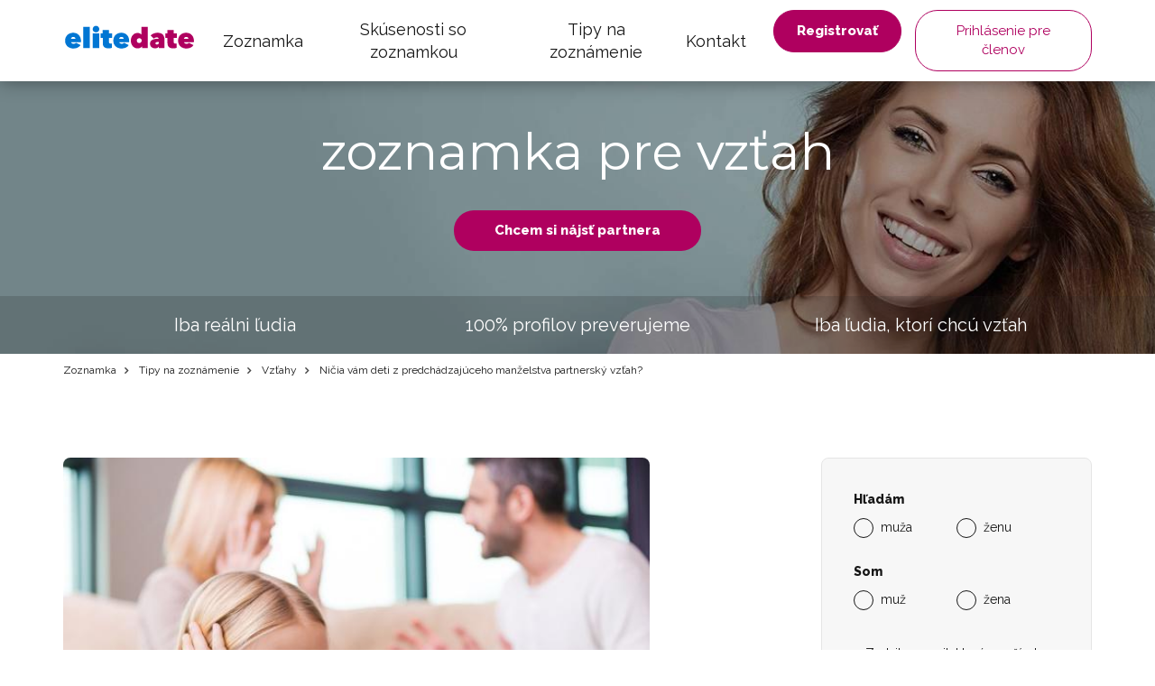

--- FILE ---
content_type: text/html; charset=UTF-8
request_url: https://www.elitedate.sk/nicia-vam-deti-z-predchadzajuceho-manzelstva-partnersky-vztah
body_size: 10767
content:
<?xml version="1.0" encoding="UTF-8"?>
<!DOCTYPE html PUBLIC "-//W3C//DTD XHTML 1.0 Strict//EN" "http://www.w3.org/TR/xhtml1/DTD/xhtml1-strict.dtd">
<html xmlns="http://www.w3.org/1999/xhtml" xml:lang="sk" lang="sk">
<head>
													<script>
      var dataLayer = [{"userLevel":"not-logged"},{"contentGroup":"blog"}];
	</script>
	<!-- Google Tag Manager -->
	<script>(function(w,d,s,l,i){w[l]=w[l]||[];w[l].push({'gtm.start':
          new Date().getTime(),event:'gtm.js'});var f=d.getElementsByTagName(s)[0],
        j=d.createElement(s),dl=l!='dataLayer'?'&l='+l:'';j.async=true;j.src=
        '//edtm.elitedate.sk/gtm.js?id='+i+dl+'&gtm_auth=BaIFWWLOBPHE5YuG8mpmKA&gtm_preview=env-29&gtm_cookies_win=x';f.parentNode.insertBefore(j,f);
      })(window,document,'script','dataLayer','GTM-T9BNW9');</script>
	<!-- End Google Tag Manager -->

	<meta http-equiv="Content-Type" content="text/html; charset=utf-8" />
	<meta name="viewport" content="width=device-width, initial-scale=1.0">
	<title> Ničia vám deti z predchádzajúceho manželstva partnerský vzťah? | ELITE Date</title>

	<meta http-equiv="Content-Language" content="sk" />
	<meta http-equiv="pragma" content="no-cache" />

	<meta name="robots" content="index,follow" />
	<meta name="keywords" lang="sk" content="deti z predchádzajúceho vzťahu, deti z predchádzajúceho manželstva, cudzie deti, deti ničí vzťah, vzťah s deťmi z predchádzajúceho vzťahu, problém nazývaný deti" />
	<meta name="description" lang="sk" content="Máte pocit, že keby vám deti z predchádzajúcich vzťahov neničili váš súčasný vzťah, bol by váš partnerský život bezchybný? Čo s tým robiť? Predstavujú deti z minulých vzťahov vždy problém alebo s nimi môžete prežívať krásny a harmonický vzťah?" />

	<meta name="copyright" content="Copyright (c) ELITE Date s.r.o. 2026" />
	<meta name="author" content="ELITE Date s.r.o. | info@elitedate.cz | www.elitedate.cz" />

	<base href="https://www.elitedate.sk/">

	
				<meta property="og:title" content="Ničia vám deti z predchádzajúceho manželstva partnerský vzťah?" />
			<meta property="og:description" content="Máte pocit, že keby vám deti z predchádzajúcich vzťahov neničili váš súčasný vzťah, bol by váš partnerský život bezchybný? Čo s tým robiť? Predstavujú deti z minulých vzťahov vždy problém alebo s nimi môžete prežívať krásny a harmonický vzťah?" />
			<meta property="og:url" content="https://www.elitedate.sk/nicia-vam-deti-z-predchadzajuceho-manzelstva-partnersky-vztah" />
			<meta property="og:type" content="article" />
			<meta property="og:image" content="https://www.elitedate.sk/sites/ELITEDATE.cz/repository/Image/galerie/images/nici-vam-deti-z-predchoziho-manzelstvi-soucasny-vztah.jpg" />
			<meta property="og:locale" content="sk_SK" />
			<meta property="og:site_name" content="ELITE Date" />
	
	<link rel="manifest" href="/data/manifest-cz.json" crossorigin="use-credentials">	<link rel="index" href="./" />

			<link rel="canonical" href="https://www.elitedate.sk/nicia-vam-deti-z-predchadzajuceho-manzelstva-partnersky-vztah">
	
		
	<link rel="apple-touch-icon" sizes="180x180" href="https://www.elitedate.sk/sites/ELITEDATE.cz/images/logo/apple-touch-icon.png?v2=PYeP2L82nP">
		<link rel="icon" type="image/png" sizes="32x32" href="https://www.elitedate.sk/sites/ELITEDATE.cz/images/logo/favicon-32x32.png?v2=PYeP2L82nP">
	<link rel="icon" type="image/png" sizes="192x192" href="https://www.elitedate.sk/sites/ELITEDATE.cz/images/logo/android-chrome-192x192.png?v3=PYeP2L82nP">
	<link rel="mask-icon" href="https://www.elitedate.sk/sites/ELITEDATE.cz/images/logo/safari-pinned-tab.svg?v2=PYeP2L82nP" color="#0176d3">
	<meta name="apple-mobile-web-app-title" content="Elite Date">
	<meta name="apple-mobile-web-app-capable" content="yes">
	<meta name="application-name" content="Elite Date">
	<meta name="msapplication-TileColor" content="#ffffff">
	<meta name="msapplication-TileImage" content="https://www.elitedate.sk/sites/ELITEDATE.cz/images/logo/mstile-144x144.png?v3=PYeP2L82nP">

		<link href="https://www.elitedate.sk/sites/ELITEDATE.cz/images/logo/ios-splash-screen/iphone5_splash.png" media="(device-width: 320px) and (device-height: 568px) and (-webkit-device-pixel-ratio: 2)" rel="apple-touch-startup-image" />
	<link href="https://www.elitedate.sk/sites/ELITEDATE.cz/images/logo/ios-splash-screen/iphone6_splash.png" media="(device-width: 375px) and (device-height: 667px) and (-webkit-device-pixel-ratio: 2)" rel="apple-touch-startup-image" />
	<link href="https://www.elitedate.sk/sites/ELITEDATE.cz/images/logo/ios-splash-screen/iphoneplus_splash.png" media="(device-width: 621px) and (device-height: 1104px) and (-webkit-device-pixel-ratio: 3)" rel="apple-touch-startup-image" />
	<link href="https://www.elitedate.sk/sites/ELITEDATE.cz/images/logo/ios-splash-screen/iphonex_splash.png" media="(device-width: 375px) and (device-height: 812px) and (-webkit-device-pixel-ratio: 3)" rel="apple-touch-startup-image" />
	<link href="https://www.elitedate.sk/sites/ELITEDATE.cz/images/logo/ios-splash-screen/iphonexr_splash.png" media="(device-width: 414px) and (device-height: 896px) and (-webkit-device-pixel-ratio: 2)" rel="apple-touch-startup-image" />
	<link href="https://www.elitedate.sk/sites/ELITEDATE.cz/images/logo/ios-splash-screen/iphonexsmax_splash.png" media="(device-width: 414px) and (device-height: 896px) and (-webkit-device-pixel-ratio: 3)" rel="apple-touch-startup-image" />
	<link href="https://www.elitedate.sk/sites/ELITEDATE.cz/images/logo/ios-splash-screen/ipad_splash.png" media="(device-width: 768px) and (device-height: 1024px) and (-webkit-device-pixel-ratio: 2)" rel="apple-touch-startup-image" />
	<link href="https://www.elitedate.sk/sites/ELITEDATE.cz/images/logo/ios-splash-screen/ipadpro1_splash.png" media="(device-width: 834px) and (device-height: 1112px) and (-webkit-device-pixel-ratio: 2)" rel="apple-touch-startup-image" />
	<link href="https://www.elitedate.sk/sites/ELITEDATE.cz/images/logo/ios-splash-screen/ipadpro3_splash.png" media="(device-width: 834px) and (device-height: 1194px) and (-webkit-device-pixel-ratio: 2)" rel="apple-touch-startup-image" />
	<link href="https://www.elitedate.sk/sites/ELITEDATE.cz/images/logo/ios-splash-screen/ipadpro2_splash.png" media="(device-width: 1024px) and (device-height: 1366px) and (-webkit-device-pixel-ratio: 2)" rel="apple-touch-startup-image" /> <!--TODO IKONY?-->

				<link rel="stylesheet" href="tmp/themes/mainPages/generated/styles-v1107.css?v=1107">
	
				
<script nonce="tkGYzu0a6LgSr4Z3qdZunvUV+Kc=" type="text/javascript">document.documentElement.className += " JsLoaded";</script>
	<script nonce="tkGYzu0a6LgSr4Z3qdZunvUV+Kc=" type="text/javascript" src="tmp/themes/mainPages/generated/scripts-v1107.js?v=1107"></script>

		<script nonce="tkGYzu0a6LgSr4Z3qdZunvUV+Kc=" type="text/javascript">
if (typeof PwaHandler !== 'undefined') {
  window.pwaHandlerInstance = PwaHandler({
    applicationServerKey: 'BIngS9oFlDWj3HzgrTCmY7_NSVfxjvGcvY2ZE2hYkmqZCFYgs3gwmfdz_YgqDPwSQ7y9a7GpPOcugJVVpcPJR9I',
    serviceWorker: 'sw.js',
    jquery: $,
    initialCheck: false,
  });
  addNotificationsOverlay(window.pwaHandlerInstance);
}
</script>	
				<link rel="stylesheet" media="print" onload="this.onload=null;this.removeAttribute('media');" href="https://fonts.googleapis.com/css?family=Signika:400,300,600,700&subset=latin,latin-ext&display=swap">
	<noscript>
		<link rel="stylesheet" href="https://fonts.googleapis.com/css?family=Signika:400,300,600,700&subset=latin,latin-ext&display=swap">
	</noscript>

	<link rel="stylesheet" media="print" onload="this.onload=null;this.removeAttribute('media');" href="https://fonts.googleapis.com/css?family=Montserrat|Raleway:400,400i,800&display=swap&subset=latin-ext">
	<noscript>
		<link href="https://fonts.googleapis.com/css?family=Montserrat|Raleway:400,400i,800&display=swap&subset=latin-ext" rel="stylesheet">
	</noscript>

		

					
		    <link rel="shortcut icon" type="image/x-icon" href="/version2/assets/dynamicLandingPages/images/general/favicon.ico" />
	
			

	
</head>
<body class="mod-is-square-img  ned-pages body-without-menu blog-detail-page">

	<!-- Google Tag Manager -->
	<noscript>
		<iframe src="//edtm.elitedate.sk/ns.html?id=GTM-T9BNW9&gtm_auth=BaIFWWLOBPHE5YuG8mpmKA&gtm_preview=env-29&gtm_cookies_win=x" height="0" width="0" style="display:none;visibility:hidden"></iframe>
	</noscript>
	<!-- End Google Tag Manager (noscript) -->

				
	<!-- [START] page -->
				<header id="main-header" class="mod-is-sticky">
		<div class="inner-header-wrapper">
			<div class="navigation-wrapper">
				<div class="logo-new">
					<a href="/">
						<i class="ss-svg-general-elitedate-logo-new"></i>
					</a>
				</div>
				<div class="hidden-xl-up menu-close-cross" id="menu-close-cross"><i
							class="ss-svg-icons ss-svg-icons-landig-page-cross-menu"></i></div>
				<div class="hidden-xl-up hamburger-menu" id="hamburger-menu"><i
							class="ss-svg-icons ss-svg-icons-menu-menu"></i></div>
				<nav>
					<ul>
													<li><a href="/">Zoznamka</a></li>
													<li><a href="skusenosti-so-zoznamkou">Skúsenosti so zoznamkou</a></li>
													<li><a href="tipy-na-zoznamenie">Tipy na zoznámenie</a></li>
													<li><a href="kontakt">Kontakt</a></li>
											</ul>
				</nav>
			</div>
							<div class="login-register-button-wrapper">
					<div class="register-shortcut-wrapper">
						<a class="btn btn-register btn-success btn-bold" href="/registrace">Registrovať</a>
					</div>
					<div class="login-shortcut-wrapper">
						<a class="btn btn-login btn-outline-white"
						   href="/prihlaseni">Prihlásenie pre členov</a>
					</div>
				</div>
								</div>
	</header>

    	    <!-- [START] content -->
		<section class="content-main">
	    	<div class="banner-main-wrapper">
	<section class="section-main-banner-small">
		<div class="container">
			<div class="section-inner-wrapper">
				<div class="small-banner-header-text header-57">zoznamka pre vzťah</div>
				<a href="/registrace" class="btn btn-success btn-bold">Chcem si nájsť partnera</a>
			</div>
		</div>
	</section>
	<div class="our-values-wrapper">
	<div class="container">
		<ul class="our-values">
						<li class="value"><i class="ss-svg-general-LGBT-landing-page-icon-1"></i><span>Iba reálni ľudia</span></li>
			<li class="value"><i class="ss-svg-general-LGBT-landing-page-icon-3"></i><span>100% profilov preverujeme</span></li>
			<li class="value"><i class="ss-svg-general-LGBT-landing-page-icon-2"></i><span>Iba ľudia, ktorí chcú vzťah</span></li>
		</ul>
	</div>
</div></div>

	<nav class="crumbs">
		<hr/>
		<div class="container">
			<ul>
														<li>
						<a href="/" title="Zoznamka">							Zoznamka
						</a>					</li>
														<li>
						<a href="tipy-na-zoznamenie" title="Zoznamka Tipy na zoznámenie">							Tipy na zoznámenie
						</a>					</li>
														<li>
						<a href="vztahy" title="Zoznamka Vzťahy">							Vzťahy
						</a>					</li>
														<li>
													Ničia vám deti z predchádzajúceho manželstva partnerský vzťah?
											</li>
							</ul>
		</div>
	</nav>

	<section class="section-article section-padding">
		<div class="container">
			<div class="section-inner-wrapper">
				<div class="article-wrapper">
					<div class="header-wrapper">
												<img src="/sites/ELITEDATE.cz/repository/Image/galerie/xxl/nici-vam-deti-z-predchoziho-manzelstvi-soucasny-vztah.jpg" alt="Ničia vám deti z predchádzajúceho manželstva partnerský vzťah?">
												<h1 class="header-57">Ničia vám deti z predchádzajúceho manželstva partnerský vzťah?</h1>
					</div>

					<div class="article">
						<p>Máte pocit, že keby vám deti z predchádzajúcich vzťahov neničili váš súčasný vzťah, bol by váš partnerský život bezchybný? Čo s tým robiť? Predstavujú deti z minulých vzťahov vždy problém, alebo s nimi môžete prežívať krásny a harmonický vzťah?</p>
<p> <br /><br /> Nájsť si partnera, ktorý už má dieťa z predchádzajúceho vzťahu, nie je dnes nič neobvyklé. Obzvlášť, keď sa u nás rozvádza každé druhé manželstvo. Situácia, keď sa po rozpade manželstva zoznámi žena s vlastnými deťmi s mužom, ktorý má svojich potomkov v striedavej starostlivosti, je v dnešnej dobe úplne bežná.</p>
<h2>Vzťahy s "cudzími deťmi" nie sú jednoduché</h2>
<p>A práve v takomto vzťahu môže dôjsť k mnohým nedorozumeniam. Partnerove deti nemusia novú / náhradnú matku / macochu prijať. Rovnako tiež partnerkine deti nemusia mať rady nového / náhradného otca / otčima. To je jeden typ problému.</p>
<h2>Čo keď sa ale neznesú ani deti medzi sebou?</h2>
<p>Čo robiť potom? To, či budete tráviť víkendy všetci (vy dvaja + všetky vaše deti) spoločne, alebo oddelene, t.j. každý vo svojom byte a po svojom, je naozaj len na vás. Túto skutočnosť bude ovplyvňovať aj fakt, ako staré deti máte, či majú nejaké spoločné záujmy, ako nesú rozchod svojich pokrvných rodičov a či chcú / nechcú náhradného rodiča do svojej rodiny prijať.</p>
<h2>Nové partnerské vzťahy nie sú len o deťoch</h2>
<p>Aj otčim, alebo macocha musia starostlivo zvážiť, akú úlohu v novej rodine budú hrať. Či budú plniť funkciu náhradnej matky / náhradného otca a deti budú s partnerom vychovávať, alebo či pre nich budú skôr niečo ako kamarátka / kamarát, s ktorou si budú život užívať a výchovu nechajú na biologickom otcovi / matke.</p>
<h2>Problémy robia aj ex partneri</h2>
<p>Situáciu často komplikuje aj fakt, že sa spolu väčšinou pokrvní rodičia s novými partnermi neznesú. Bolo by ideálne, keby spolu vychádzali všetci bez problémov, na všetkom sa dohohli a nerobili si navzájom problémy. Tak to ale v živote väčšinou nechodí. Pokrvní rodičia často deti proti novým partnerom navádzajú a situáciu tým ešte zhoršujú. Zakazujú im stýkať sa s macochou, alebo otčimom a to nie je dobré. Obzvlášť pre deti nie. Ideálne by teda bolo, keby mali rodičia rozum a snažili sa nových partnerov rešpektovať. Aspoň kvôli deťom, keď už nie kvôli sebe samým.</p>
<h2>Ako sa teda k deťom správať?</h2>
<p>Jediným riešením je teda to, aby ste sa správali k svojim vlastným deťom, aj k tým "cudzím" úplne rovnako. Musíte im venovať nielen rovnakú pozornosť, ale aj lásku. Neporovnávajte ich. Podporujte ich. Než si na vás deti zvyknú, bude to nejaký čas trvať. Z vašej strany to bude chcieť veľkú dávku trpezlivosti. Nevnucujte sa, nenúťte deti k ničomu. Deti musia chcieť samy. Hlavne sa hneď nevzdávajte. Táto situácia nie je jednoduchá pre nikoho. Ani pre vás, ani pre deti. Neznamená to teda, že ak vás dieťa hneď neprijme, že sa to nezmení a nebude vás mať časom rado. Urobte pre vzťah s partnerom i deťmi maximum a uvidíte, či sa vám spolu bude žiť dobre, alebo to naozaj nepôjde. <br /><br /></p>
					</div>

											<div class="blog-tags">
	<ul>
					<li><a href="rodina/t">rodina</a></li>
					<li><a href="rozvod/t">rozvod</a></li>
					<li><a href="manzelske-problemy/t">manželské problémy</a></li>
					<li><a href="deti/t">deti</a></li>
					<li><a href="rada/t">rada</a></li>
					<li><a href="vztahy/t">vzťahy</a></li>
					<li><a href="spolocne-byvanie/t">spoločné bývanie</a></li>
					<li><a href="nefungujuci-vztah/t">nefungujúci vzťah</a></li>
			</ul>
</div>									</div>
									<div class="sign-in-block hidden-sm-down">
			<div class="hidden-md-up sign-in-btn-responsive-wrapper">
			<button class="btn btn-block sign-in-btn-responsive" id="sign-in-btn-responsive">Chcem si nájsť partnera</button>
		</div>

											<form name="registration_step0" method="post" action="/registrace/0" class="sign-in-form hidden-sm-down">

								<div id="formComponent_registration_step0_dynamicProperties__search" class=" c-form-group mod-is-required">
		<label class="h4 form-group-label mod-is-required">Hľadám</label>					
			
	<div id="formComponent_registration_step0_dynamicProperties__search_predefinedID" class=" c-form-component c-radio-list mod-is-horizontal mod-has-items-type-regular mod-is-required">
		<div class="radio-list-wrapper">				
		
		
	
	<div class="c-form-component c-radio mod-has-label mod-is-regular mod-is-required">
		<div class="radio-wrapper">
			<input type="radio" id="registration_step0_dynamicProperties__search_predefinedID_0" name="registration_step0[dynamicProperties__search][predefinedID]" required="required" class="radio" value="3" />
			<label class="radio-label mod-is-required" for="registration_step0_dynamicProperties__search_predefinedID_0">muža</label>
		</div>
			</div>

				
		
		
	
	<div class="c-form-component c-radio mod-has-label mod-is-regular mod-is-required">
		<div class="radio-wrapper">
			<input type="radio" id="registration_step0_dynamicProperties__search_predefinedID_1" name="registration_step0[dynamicProperties__search][predefinedID]" required="required" class="radio" value="4" />
			<label class="radio-label mod-is-required" for="registration_step0_dynamicProperties__search_predefinedID_1">ženu</label>
		</div>
			</div>

</div>
	</div>
	</div>

								<div id="formComponent_registration_step0_dynamicProperties__sex" class=" c-form-group mod-is-required">
		<label class="h4 form-group-label mod-is-required">Som</label>					
			
	<div id="formComponent_registration_step0_dynamicProperties__sex_predefinedID" class=" c-form-component c-radio-list mod-is-horizontal mod-has-items-type-regular mod-is-required">
		<div class="radio-list-wrapper">				
		
		
	
	<div class="c-form-component c-radio mod-has-label mod-is-regular mod-is-required">
		<div class="radio-wrapper">
			<input type="radio" id="registration_step0_dynamicProperties__sex_predefinedID_0" name="registration_step0[dynamicProperties__sex][predefinedID]" required="required" class="radio" value="1" />
			<label class="radio-label mod-is-required" for="registration_step0_dynamicProperties__sex_predefinedID_0">muž</label>
		</div>
			</div>

				
		
		
	
	<div class="c-form-component c-radio mod-has-label mod-is-regular mod-is-required">
		<div class="radio-wrapper">
			<input type="radio" id="registration_step0_dynamicProperties__sex_predefinedID_1" name="registration_step0[dynamicProperties__sex][predefinedID]" required="required" class="radio" value="2" />
			<label class="radio-label mod-is-required" for="registration_step0_dynamicProperties__sex_predefinedID_1">žena</label>
		</div>
			</div>

</div>
	</div>
	</div>

								<div id="formComponent_registration_step0_email" data-recording-ignore="mask" class=" c-form-group mod-is-required">
						
		
			
	<div class="c-form-component c-input-field mod-is-type-email mod-is-regular mod-is-required">
		<div class="c-input-field-wrapper">
			<input type="email" id="registration_step0_email" name="registration_step0[email]" required="required" placeholder="Zadajte e-mail, ktorý používate." data-recording-ignore="mask" class="form-control" />
			<span class="focus-border"></span>
		</div>
		
	</div>
		
</div>

			
	<button type="submit" id="registration_step0_submit" name="registration_step0[submit]" class="btn sign-in-btn btn-block">		<span class="btn-text text-normal">Chcem si nájsť partnera
	</span>
	</button>

						                        <a href="/oauth/login/google" class="btn btn-google btn-block ">
            <i class="ss-svg-general-google-logo"></i>
            Prihlásenie cez Google
        </a>
    
																	<div id="form-group-agreement" id="form-group-agreement" class=" c-form-group form-group-agreement mod-is-required">
							
		
		
	
	<div class="c-form-component c-checkbox mod-has-label mod-is-regular mod-is-required">
		<div class="checkbox-wrapper">
			<input type="checkbox" id="registration_step0_agreement_terms" name="registration_step0[agreement_terms]" required="required" id="form-group-agreement" class="checkbox" value="1" checked="checked" />
			<label class="checkbox-label mod-is-required" for="registration_step0_agreement_terms">Súhlasím s <a href="./podminky">podmienkami</a>, <a href="./zasady-spravy-osobnych-dat">správou dát</a> a <a href="./suhlas-s-poskytovanim-sluzby">poskytovaním služby</a>.</label>
		</div>
			</div>
</div>
			
					
		
			
	<div class="c-form-component c-input-field mod-is-type-hidden mod-is-regular">
		<div class="c-input-field-wrapper">
			<input type="hidden" id="registration_step0_push_subscription" name="registration_step0[push_subscription]" class="form-control pushHiddenData" />
			<span class="focus-border"></span>
		</div>
		
	</div>
	</form>

				<div class="login-shortcut-wrapper">
			<a href="https://www.elitedate.sk/prihlaseni">Už ste členom? <span>Prihláste sa</span></a>
		</div>
		<div class="review-stars">
			<div class="row">
				<div class="col-xs-6 col-md-12 seznam">
					<div class="row text-center">
						<div class="col col-12 stars-logo seznam-logo">
							<div class="firmy-logo-image"></div>
						</div>
						<div class="col col-12 text-center stars-images">
							<div class="stars seznam-rating" aria-label="Seznam rating"></div>
						</div>
					</div>
				</div>
				<div class="col-xs-6 col-md-12 google">
					<div class="row text-center">
						<div class="col col-12 stars-logo google-logo">
							<div class="google-logo-image"></div>
						</div>
						<div class="col col-12 text-center stars-images">
							<div class="stars google-rating" aria-label="Google rating"></div>
						</div>
					</div>
				</div>
			</div>
		</div>


	</div>							</div>
		</div>
	</section>

	<hr>
			<section class="section-articles section-padding">
	<div class="container">
		<div class="section-inner-wrapper">
							<div class="header-wrapper">
					<h2 class="header-40">Podobné články</h2>
					
				</div>
			
			
							<div class="articles">
						<a href="su-socialne-siete-zahubou-stastneho-vztahu" class="article">
		<div class="article-image" style="background-image: url('/sites/ELITEDATE.cz/repository/Image/galerie/images/vztahy-a-socialni-site.jpg');"></div>
		<div class="perex-wrapper">
			<h3 class="article-title">Sú sociálne siete záhubou šťastného vzťahu?</h3>
			<p>Tiež postujete na stenu Facebooku každú spoločne strávenú chvíľu, vešiate na Instagram fotografie vašich večerov, alebo máte Twitter plný správičiek o šťastí? Vedci z Británie prišli s teóriou, že tým, že zdieľate všetky intímne veci z vášho vzťahu, váš vzťah do istej miery ničíte! Ako je to možné?</p>
		</div>
	</a>
	<a href="rozvod-v-40-alebo-coho-sa-najviac-bojime" class="article">
		<div class="article-image" style="background-image: url('/sites/ELITEDATE.cz/repository/Image/galerie/images/rozvod-ve-40-aneb-ceho-se-nejvice-bojime.jpg');"></div>
		<div class="perex-wrapper">
			<h3 class="article-title">Rozvod v 40, alebo čoho sa najviac bojíme?</h3>
			<p>V mladosti je ľahké zamilovať sa, nadväzovať nové vzťahy, aj ich opúšťať. Mladí ľudia pred dvadsiatkou sa neboja rozísť s niekým, s kým im to už nefunguje a hľadať novú lásku. Úderom dvadsaťpäťky sa ale stále viac obávame, že sa už s nikým zaujímavým nezoznámieme a tak ostávame aj v ošumelých vzťahoch. Nedokážete odísť od súčasného partnera a sami neviete prečo? Čoho sa vlastne najviac bojíte?</p>
		</div>
	</a>
	<a href="kedy-vyslovit-tie-dve-slovicka-milujem-ta" class="article">
		<div class="article-image" style="background-image: url('/sites/ELITEDATE.cz/repository/Image/galerie/images/kedy-vyslovit-tie-dve-slovicka-milujem-ta.jpg');"></div>
		<div class="perex-wrapper">
			<h3 class="article-title">Kedy vysloviť tie dve slovíčka MILUJEM ŤA?</h3>
			<p>Spoznali ste niekoho, s kým sa cítite krásne, s kým si rozumiete, s kým si dokážete predstaviť spoločný život? Je to človek, ktorý spĺňa všetky vaše očakávania, máte ho radi nielen vy, ale aj vaši priatelia a vaša rodina? Myslíte si, že ste konečne stretli toho pravého? Potom zaiste stojíte pred otázkou, kedy a ako vášmu partnerovi vyznať vašu veľkú lásku.</p>
		</div>
	</a>
	<a href="5-zasad-dvojrande-alebo-ako-randit-vo-stvorici" class="article">
		<div class="article-image" style="background-image: url('/sites/ELITEDATE.cz/repository/Image/galerie/images/5-zasad-dvojrande-alebo-ako-randit-vo-stvorici.jpeg');"></div>
		<div class="perex-wrapper">
			<h3 class="article-title">5 zásad dvojrande alebo ako randiť vo štvorici</h3>
			<p>Ak so svojou polovičkou randíte nejaký ten čas, zrejme premýšľate nad tým, že by ste večer strávili s inou dvojicou. Dvojrande môže byť zábava, ak ho naplánujete správne. Tu je niekoľko tipov, ako si užiť večer s iným párom.</p>
		</div>
	</a>
	<a href="film-vs-realita-alebo-co-nemozneho-chcu-muzi-od-zien" class="article">
		<div class="article-image" style="background-image: url('/sites/ELITEDATE.cz/repository/Image/galerie/images/co-ocekavaji-muzi-od-zen-2.jpg');"></div>
		<div class="perex-wrapper">
			<h3 class="article-title">Film vs. realita, alebo čo nemožného chcú muži od žien?</h3>
			<p>Pri veciach, ako je pád zo šiesteho poschodia je nám jasné, že v reále by to hrdina neprežil. Existujú ale skutočnosti, ktoré nás filmy naučili ako samozrejmé, aj keď v skutočnosti je takmer nemožné ich dosiahnuť. Čo od žien muži často očakávajú, ale ony to nemajú šancu splniť?</p>
		</div>
	</a>
	<a href="randit-v-strednom-veku-preco-nie" class="article">
		<div class="article-image" style="background-image: url('/sites/ELITEDATE.cz/repository/Image/galerie/images/randit-ve-strednim-veku-proc-ne.jpg');"></div>
		<div class="perex-wrapper">
			<h3 class="article-title">Randiť v strednom veku? Prečo nie!</h3>
			<p>Zostali ste po dlhých rokoch manželstva sama? Máte obavy z toho, že už máte po štyridsiatke, a že v takom veku už nikto žiadnu ženu nechce? Bojíte sa, že už sa ani zoznámiť nedokážete? Nebojte! Zoznamovanie v strednom veku je v súčasnej dobe oveľa jednoduchšie, ako to bolo kedysi.</p>
		</div>
	</a>

				</div>
			
							<div class="section-btn-wrapper">
					<a class="btn" href="vztahy"><span>Ďalšie články</span><i class="ss-svg-general-seo-page-btn-arrow"></i></a>
				</div>
			
					</div>
	</div>
</section>	
			<section class="section-articles section-padding">
	<div class="container">
		<div class="section-inner-wrapper">
							<div class="header-wrapper">
					<h2 class="header-40">Najnovšie články</h2>
					
				</div>
			
			
							<div class="articles">
						<a href="novorocne-predsavzatia-pre-vas-pohodovy-vztah" class="article">
		<div class="article-image" style="background-image: url('/sites/ELITEDATE.cz/repository/Image/galerie/images/2024-2.jpeg');"></div>
		<div class="perex-wrapper">
			<h3 class="article-title">Novoročné predsavzatia pre váš pohodový vzťah</h3>
			<p>Máte pocit, že váš vzťah nie je úplne ideálne a je potrebná na ňom trochu zapracovať? Alebo si myslíte, že je na čase začať nový rok nejakým novým partnerským spolužitím? Ak vám až doteraz vaše vzťahy príliš nevychádzali, začnite k nim pristupovať trochu inak. Napríklad práve tým, že si dáte tento rok nejaké novoročné predsavzatia a zmeníte niečo na svojom pohľade na partnerstve, začnú byť vaše vzťahy ideálnymi.</p>
		</div>
	</a>
	<a href="7-znameni-ze-ste-nasli-svoju-pravu-lasku" class="article">
		<div class="article-image" style="background-image: url('/sites/ELITEDATE.cz/repository/Image/galerie/images/7-znameni-ze-ste-nasli-svoju-pravu-lasku.jpeg');"></div>
		<div class="perex-wrapper">
			<h3 class="article-title">7 znamení, že ste našli svoju pravú lásku</h3>
			<p>Chodíte s niekým a zaujímalo by vás, či ste pre seba tí praví? Alebo uvažujete o manželstve? Pozrite sa na 7 znamení, podľa ktorých bezpečne poznáte, že ste našli svoju pravú lásku.</p>
		</div>
	</a>
	<a href="5-veci-na-ktore-si-dat-vo-vztahu-pozor" class="article">
		<div class="article-image" style="background-image: url('/sites/ELITEDATE.cz/repository/Image/galerie/images/5-veci-na-ktore-si-dat-vo-vztahu-pozor.jpeg');"></div>
		<div class="perex-wrapper">
			<h3 class="article-title">5 vecí, na ktoré si dať vo vzťahu pozor</h3>
			<p>Na začiatku vzťahu sa všetko zdá byť perfektné. To až časom sa ukazuje, že tomu tak možno nie je. Ako to spoznať čo najskôr? Na čo si dať vo vzťahu pozor? Prečítajte si.</p>
		</div>
	</a>
	<a href="zvladnite-vztah-na-dialku-jednoducho-a-rychlo" class="article">
		<div class="article-image" style="background-image: url('/sites/ELITEDATE.cz/repository/Image/galerie/images/zvladnite-vztah-na-dialku-jednoducho-a-rychlo.jpeg');"></div>
		<div class="perex-wrapper">
			<h3 class="article-title">Zvládnite vzťah na diaľku jednoducho a rýchlo</h3>
			<p>Ste zamilovaní, klape vám to… len ste od seba dosť ďaleko. A naviac v dobe lockdownov a ďalších opatrení je stretávanie ešte zložitejšie. Hľadáte spôsob, ako byť zasa šťastný vo vzťahu na diaľku? Článok vám napovie, čo môžete robiť.</p>
		</div>
	</a>
	<a href="ako-stravit-valentina" class="article">
		<div class="article-image" style="background-image: url('/sites/ELITEDATE.cz/repository/Image/galerie/images/jak-si-uzit-valentyna.jpg');"></div>
		<div class="perex-wrapper">
			<h3 class="article-title">Ako stráviť Valentína?</h3>
			<p>Sviatok svätého Valentína, nazývaný tiež sviatok zamilovaných, je považovaný za deň, keď by sa mala oslavovať vaša láska. Ako ste na tom vy? Pripravujete pre svoju drahú polovičku nejaké valentínske prekvapenie, alebo je vám tento sviatok úplne ľahostajný? Ak slávite, zaiste už premýšľate o tom, čo vymyslieť na Valentína tento rok. Čo iné možno podniknúť, než ísť na večeru do reštaurácie, na nejaký pekný film do kina, alebo darovať svojej láske valentínsky darček?</p>
		</div>
	</a>
	<a href="tipy-na-valentinske-darceky" class="article">
		<div class="article-image" style="background-image: url('/sites/ELITEDATE.cz/repository/Image/galerie/images/tipy-na-valentynske-darky-1-large.jpg');"></div>
		<div class="perex-wrapper">
			<h3 class="article-title">Tipy na valentínske darčeky</h3>
			<p>Prvú schôdzku už máte dohodnutú. Pred vami však stojí ďalšia otázka. Aký darček by mohol potešiť osobu, ktorú zatiaľ ešte veľmi nepoznáte? Snažte sa vychádzať z informácií, ktoré ste o dotyčnej osobe z internetovej komunikácie získali. Podľa toho premýšľajte o vhodnom darčeku. Nekupujte žiadne veľké dary, stačí naozaj maličkosť. </p>
		</div>
	</a>

				</div>
			
							<div class="section-btn-wrapper">
					<a class="btn" href="vztahy"><span>Ďalšie články</span><i class="ss-svg-general-seo-page-btn-arrow"></i></a>
				</div>
			
					</div>
	</div>
</section>	
	<section class="section-matching-genders section-padding bg-grey">
	<div class="container">
		<div class="section-inner-wrapper">
			<div class="header-wrapper"><h2 class="header-40">Zoznamky podľa toho koho hľadáte</h2></div>
			<ul class="matching-genders">
			<li>
			<a href="ona-hlada-jeho">
				<i class="ss-svg-general-she-for-him"></i>
				<h3>Ona hľadá jeho</h3>
							</a>
		</li>
			<li>
			<a href="on-hlada-ju">
				<i class="ss-svg-general-he-for-her"></i>
				<h3>On hľadá ju</h3>
							</a>
		</li>
			<li>
			<a href="on-hlada-jeho">
				<i class="ss-svg-general-he-for-him"></i>
				<h3>On hľadá jeho</h3>
							</a>
		</li>
			<li>
			<a href="ona-hlada-ju">
				<i class="ss-svg-general-she-for-her"></i>
				<h3>Ona hľadá ju</h3>
							</a>
		</li>
	</ul>
		</div>
	</div>
</section>
	<section class="section-cities section-padding ">
	<div class="container">
		<div class="section-inner-wrapper">
			<div class="header-wrapper"><h2 class="header-40">Zoznamky podľa miest</h2></div>
			<ul class="cities">
			<li class="city">
			<a href="zoznamka-bratislava">
				<h3><span>Zoznamka Bratislava</span></h3>
				<img src="/sites/ELITEDATE.cz/repository/Image/galerie/images/bratislava.jpeg" title="Zoznamka Bratislava" alt="Zoznamka Bratislava"/>			</a>
		</li>
			<li class="city">
			<a href="zoznamka-kosice">
				<h3><span>Zoznamka Košice</span></h3>
				<img src="/sites/ELITEDATE.cz/repository/Image/galerie/images/kosice.jpeg" title="Zoznamka Košice" alt="Zoznamka Košice"/>			</a>
		</li>
			<li class="city">
			<a href="zoznamka-presov">
				<h3><span>Zoznamka Prešov</span></h3>
				<img src="/sites/ELITEDATE.cz/repository/Image/galerie/images/presov.jpeg" title="Zoznamka Prešov" alt="Zoznamka Prešov"/>			</a>
		</li>
			<li class="city">
			<a href="zoznamka-zilina">
				<h3><span>Zoznamka Žilina</span></h3>
				<img src="/sites/ELITEDATE.cz/repository/Image/galerie/images/zilina.jpeg" title="Zoznamka Žilina" alt="Zoznamka Žilina"/>			</a>
		</li>
			<li class="city">
			<a href="zoznamka-nitra">
				<h3><span>Zoznamka Nitra</span></h3>
				<img src="/sites/ELITEDATE.cz/repository/Image/galerie/images/nitra.jpeg" title="Zoznamka Nitra" alt="Zoznamka Nitra"/>			</a>
		</li>
			<li class="city">
			<a href="zoznamka-banska-bystrica">
				<h3><span>Zoznamka Banská Bystrica</span></h3>
				<img src="/sites/ELITEDATE.cz/repository/Image/galerie/images/banska-bystrica-2.jpeg" title="Zoznamka Banská Bystrica" alt="Zoznamka Banská Bystrica"/>			</a>
		</li>
			<li class="city">
			<a href="zoznamka-trnava">
				<h3><span>Zoznamka Trnava</span></h3>
				<img src="/sites/ELITEDATE.cz/repository/Image/galerie/images/trnava.jpeg" title="Zoznamka Trnava" alt="Zoznamka Trnava"/>			</a>
		</li>
			<li class="city">
			<a href="zoznamka-trencin">
				<h3><span>Zoznamka Trenčín</span></h3>
				<img src="/sites/ELITEDATE.cz/repository/Image/galerie/images/trencin.jpeg" title="Zoznamka Trenčín" alt="Zoznamka Trenčín"/>			</a>
		</li>
			<li class="city">
			<a href="zoznamka-martin">
				<h3><span>Zoznamka Martin</span></h3>
				<img src="/sites/ELITEDATE.cz/repository/Image/galerie/images/martin.jpeg" title="Zoznamka Martin" alt="Zoznamka Martin"/>			</a>
		</li>
			<li class="city">
			<a href="zoznamka-poprad">
				<h3><span>Zoznamka Poprad</span></h3>
				<img src="/sites/ELITEDATE.cz/repository/Image/galerie/images/poprad.jpeg" title="Zoznamka Poprad" alt="Zoznamka Poprad"/>			</a>
		</li>
			<li class="city">
			<a href="zoznamka-prievidza">
				<h3><span>Zoznamka Prievidza</span></h3>
				<img src="/sites/ELITEDATE.cz/repository/Image/galerie/images/prievidza.jpeg" title="Zoznamka Prievidza" alt="Zoznamka Prievidza"/>			</a>
		</li>
			<li class="city">
			<a href="zoznamka-zvolen">
				<h3><span>Zoznamka Zvolen</span></h3>
				<img src="/sites/ELITEDATE.cz/repository/Image/galerie/images/zvolen.jpeg" title="Zoznamka Zvolen" alt="Zoznamka Zvolen"/>			</a>
		</li>
			<li class="city">
			<a href="zoznamka-povazska-bystrica">
				<h3><span>Zoznamka Považská Bystrica</span></h3>
				<img src="/sites/ELITEDATE.cz/repository/Image/galerie/images/povazskabystrica.jpg" title="Zoznamka Považská Bystrica" alt="Zoznamka Považská Bystrica"/>			</a>
		</li>
			<li class="city">
			<a href="zoznamka-michalovce">
				<h3><span>Zoznamka Michalovce</span></h3>
				<img src="/sites/ELITEDATE.cz/repository/Image/galerie/images/michalovce.jpeg" title="Zoznamka Michalovce" alt="Zoznamka Michalovce"/>			</a>
		</li>
			<li class="city">
			<a href="zoznamka-nove-zamky">
				<h3><span>Zoznamka Nové Zámky</span></h3>
				<img src="/sites/ELITEDATE.cz/repository/Image/galerie/images/novezamky.jpg" title="Zoznamka Nové Zámky" alt="Zoznamka Nové Zámky"/>			</a>
		</li>
	</ul>
		</div>
	</div>
</section>
	<section class="section-regions section-padding bg-grey">
	<div class="container">
		<div class="section-inner-wrapper">
			<div class="header-wrapper"><h2 class="header-40">Zoznamky podľa krajov</h2></div>
			<ul class="regions">
		<li class="region">
		<a href="zoznamka-banskobystricky-kraj">
			<h3>Zoznamka <br/>Banskobystrický kraj</h3>
		</a>
	</li>
		<li class="region">
		<a href="zoznamka-bratislavsky-kraj">
			<h3>Zoznamka <br/>Bratislavský kraj</h3>
		</a>
	</li>
		<li class="region">
		<a href="zoznamka-kosicky-kraj">
			<h3>Zoznamka <br/>Košický kraj</h3>
		</a>
	</li>
		<li class="region">
		<a href="zoznamka-nitriansky-kraj">
			<h3>Zoznamka <br/>Nitrianský kraj</h3>
		</a>
	</li>
		<li class="region">
		<a href="zoznamka-presovsky-kraj">
			<h3>Zoznamka <br/>Prešovský kraj</h3>
		</a>
	</li>
		<li class="region">
		<a href="zoznamka-trenciansky-kraj">
			<h3>Zoznamka <br/>Trenčianský kraj</h3>
		</a>
	</li>
		<li class="region">
		<a href="zoznamka-trnavsky-kraj">
			<h3>Zoznamka <br/>Trnavský kraj</h3>
		</a>
	</li>
		<li class="region">
		<a href="zoznamka-zilinsky-kraj">
			<h3>Zoznamka <br/>Žilinský kraj</h3>
		</a>
	</li>
	</ul>
		</div>
	</div>
</section>		</section>
	    <!-- [END] content -->
    
        	                <footer class="footer-main">
            <div class="container">
                <div class="footer-main-content-wrapper-inner">
			<div class="footer-main-content-wrapper-inner-inside">
<div class="logo-new hidden-md-up"><i class="ss-svg-general-elitedate-logo-new"> </i></div>
<div class="motto-wrapper">
<h2>Zoznamka pre vzťah</h2>
<p class="hidden-sm-down copyright">Najlepšie online zoznamka © 2026 EliteDate</p>
<!--  -->
<p class="hidden-sm-down seo-links"><a title="Zoznamka pre vzťah" href="/zoznamka">Zoznamka</a> | <a title="Zoznámenie" href="/zoznamenie">Zoznámenie</a> | <a href="/ona-hlada-jeho">Ona hľadá jeho</a> | <a href="on-hlada-ju">On hľadá ju</a> | <a title="Affiliate program" href="./affiliate-partnersky-program-zoznamky-elite-date">Affiliate program</a> | <a title="Obchodné podmienky" href="./podmienky">Obchodné podmienky</a></p>
<!--  --> <!--  --></div>
<nav class="footer-menu">
<ul>
<li><a href="tipy-na-zoznamenie"><i class="ss-svg-general-LGBT-landing-page-icon-blog"> </i><span>Tipy na zoznamenie</span></a></li>
<li><a href="kontakt"><i class="ss-svg-general-LGBT-landing-page-icon-contact"> </i><span>Kontakt</span></a></li>
</ul>
</nav>
<p class="hidden-md-up copyright">Najlepšie online zoznamka © 2026 EliteDate</p>
<!--  -->
<p class="hidden-md-up seo-links"><a title="Zoznamka pre vzťahh" href="/zoznamka">Zoznamka</a> | <a title="Zoznámenie" href="/zoznamenie">Zoznámenie</a> | <a href="/ona-hlada-jeho">Ona hľadá jeho</a> | <a href="on-hlada-ju">On hľadá ju</a> |<br /><a title="Affiliate program" href="./affiliate-partnersky-program-zoznamky-elite-date">Affiliate program</a> | <a title="Obchodné podmienky" href="./podmienky">Obchodné podmienky</a></p>
<!--  --></div>	</div>
            </div>
        </footer>
    		<!-- [END] page -->

	






<!-- [START] javascript -->
		

	<script nonce="tkGYzu0a6LgSr4Z3qdZunvUV+Kc=" type="text/javascript" src="version2/assets/mainPages/js/form.js?v=1107"></script>
	<script type="text/javascript" nonce="tkGYzu0a6LgSr4Z3qdZunvUV+Kc=">
		jQuery(document).ready(function ($) {
			$('body.ned-pages').nedPages({stickyMenu: false});
		});
	</script>
<!-- [END] javascript -->

                <script nonce="tkGYzu0a6LgSr4Z3qdZunvUV+Kc=" type="application/ld+json">
            [{"@context":"https:\/\/schema.org","@type":"Article","mainEntityOfPage":{"@type":"WebPage","@id":"https:\/\/www.elitedate.sk\/nicia-vam-deti-z-predchadzajuceho-manzelstva-partnersky-vztah"},"headline":"Ni\u010dia v\u00e1m deti z predch\u00e1dzaj\u00faceho man\u017eelstva partnersk\u00fd vz\u0165ah?","description":"M\u00e1te pocit, \u017ee keby v\u00e1m deti z predch\u00e1dzaj\u00facich vz\u0165ahov neni\u010dili v\u00e1\u0161 s\u00fa\u010dasn\u00fd vz\u0165ah, bol by v\u00e1\u0161 partnersk\u00fd \u017eivot bezchybn\u00fd? \u010co s t\u00fdm robi\u0165? Predstavuj\u00fa deti z minul\u00fdch vz\u0165ahov v\u017edy probl\u00e9m alebo s nimi m\u00f4\u017eete pre\u017e\u00edva\u0165 kr\u00e1sny a harmonick\u00fd vz\u0165ah?","publisher":{"@type":"Organization","name":"ELITE Date","logo":{"@type":"ImageObject","url":"https:\/\/www.elitedate.sk\/sites\/ELITEDATE.cz\/images\/logo\/android-chrome-256x256.png","width":256,"height":256}},"image":{"@type":"ImageObject","url":"https:\/\/www.elitedate.sk\/sites\/ELITEDATE.cz\/repository\/Image\/galerie\/images\/nici-vam-deti-z-predchoziho-manzelstvi-soucasny-vztah.jpg","width":600,"height":400},"datePublished":"2018-05-08T12:09:31+0200","dateModified":"2020-11-10T18:05:34+0100"},{"@context":"https:\/\/schema.org","@type":"BreadcrumbList","itemListElement":[{"@type":"ListItem","position":1,"item":{"@id":"https:\/\/www.elitedate.sk\/","name":"Zoznamka"}},{"@type":"ListItem","position":2,"item":{"@id":"https:\/\/www.elitedate.sk\/tipy-na-zoznamenie","name":"Zoznamka Tipy na zozn\u00e1menie"}},{"@type":"ListItem","position":3,"item":{"@id":"https:\/\/www.elitedate.sk\/vztahy","name":"Zoznamka Vz\u0165ahy"}},{"@type":"ListItem","position":4,"item":{"@id":"https:\/\/www.elitedate.sk\/","name":"Zoznamka Ni\u010dia v\u00e1m deti z predch\u00e1dzaj\u00faceho man\u017eelstva partnersk\u00fd vz\u0165ah?"}}]}]
        </script>
    
</body>
</html>
